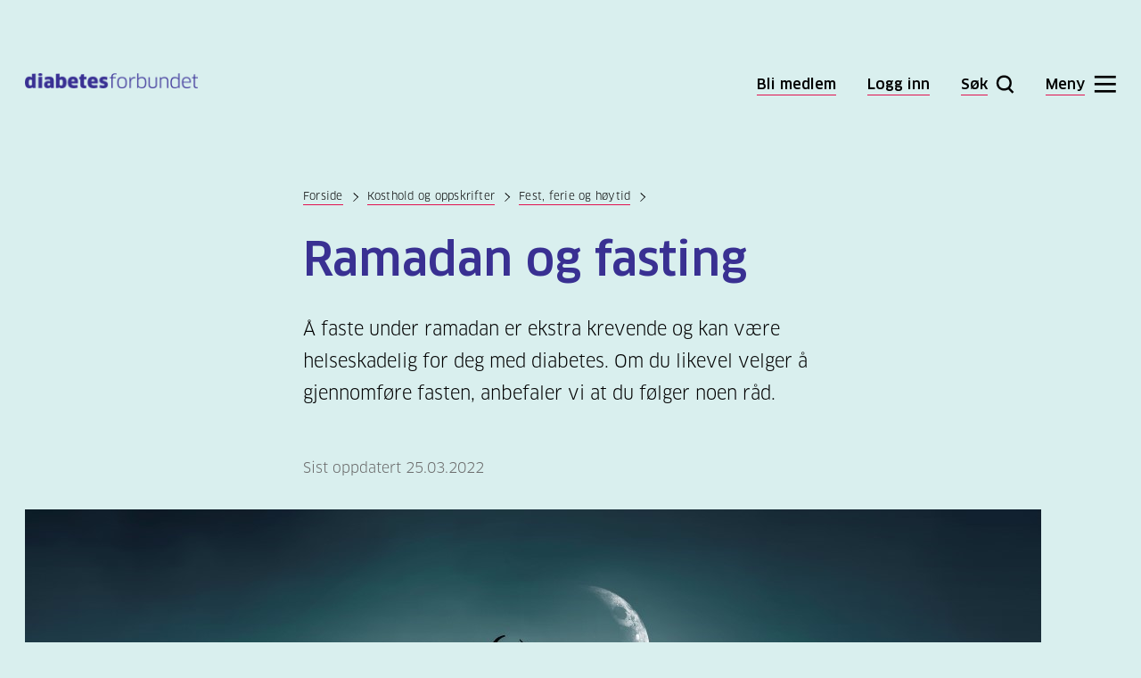

--- FILE ---
content_type: text/html; charset=utf-8
request_url: https://www.diabetes.no/kosthold/fest-ferie-og-hoytid/ramadan-og-fasting/
body_size: 14307
content:
<!doctype html>
<html lang="no">
<head>

    
<meta charset="utf-8" />

    <title>Ramadan og fasting | Diabetesforbundet</title>

<meta name="viewport" content="width=device-width, initial-scale=1">

<meta content="Å faste under ramadan er ekstra krevende og kan være helseskadelig for deg med diabetes. Om du likevel velger å gjennomføre fasten, anbefaler vi at du følger noen råd." name="description" />


<link href="https://www.diabetes.no/kosthold/fest-ferie-og-hoytid/ramadan-og-fasting/" rel="canonical" />

<link href="/Styles/versioned_main.css?v=eOUsLsc4p6_Erw_3XEyryb9XXSDg0SycjgTK9840_-k1" rel="stylesheet"/>


<meta property="og:title" content="Ramadan og fasting" />
<meta property="og:description" content="&#197; faste under ramadan er ekstra krevende og kan v&#230;re helseskadelig for deg med diabetes. Om du likevel velger &#229; gjennomf&#248;re fasten, anbefaler vi at du f&#248;lger noen r&#229;d." />
<meta property="og:type" content="website" />
<meta property="og:url" content="https://www.diabetes.no/kosthold/fest-ferie-og-hoytid/ramadan-og-fasting/" />

    <meta name="twitter:site" content="https://twitter.com/diabetes_no" />




<meta property="og:image" content="https://www.diabetes.no/globalassets/om-diabetes/innvandrerepa-flere-sprak/gettyimages-1291549435.jpg" />



<link rel="apple-touch-icon" href="/apple-touch-icon.png">

<script>

    window.dataLayer = window.dataLayer || [];

    function gtag() {

        dataLayer.push(arguments);

    }

    gtag('consent', 'default ', {

        ad_storage: 'denied',

        analytics_storage: 'denied',

        functionality_storage: 'denied',

        personalization_storage: 'denied',

        security_storage: 'granted',

        wait_for_update: 2000,

    });

    gtag('set', 'ads_data_redaction', true);

</script>




<script>var dataLayer = window.dataLayer || [];</script>

<!-- Google Tag Manager -->
<script>
    (function(w,d,s,l,i){w[l]=w[l]||[];w[l].push({'gtm.start':
            new Date().getTime(),event:'gtm.js'});var f=d.getElementsByTagName(s)[0],
            j=d.createElement(s),dl=l!='dataLayer'?'&l='+l:'';j.async=true;j.src=
            'https://www.googletagmanager.com/gtm.js?id='+i+dl;f.parentNode.insertBefore(j,f);
    })(window,document,'script','dataLayer','GTM-THQ2BZJ');</script>
<!-- End Google Tag Manager -->

<!-- Start cookieyes banner -->
<script id="cookieyes" type="text/javascript" src="https://cdn-cookieyes.com/client_data/54aa439a29f6053c7bdf65d1/script.js"></script>
<!-- End cookieyes banner -->

<script id="clientSettings">
    window.settingsFromServer = {};
</script>

<meta name="google-site-verification" content="46C8plzestiMSXIDJZsCbPuokgZtvFqOZ0vyFQyng1s" />



    
    


    

    

</head>
<body class="academicarticlepage">
    <div class="grid grid-fluid">

        
<a href="#skiplinktarget" class="skiplink">Til hovedinnhold</a>

<div class="modal-overlay"></div>

<div class="grid__row header">

    <div class="grid__col-md-3">

        <a href="/" title="Til forsiden" class="logo">
            <img src="/contentassets/6386fa4e836d4c9e854cedcfa5574099/diabetesforbundet_logo_rgb.png?width=400" alt="diabetes" class="default">
            <img src="/UI/icons/diabetesforbundet-logo-white.svg" alt="diabetes" class="menu-open">
        </a>
    </div>

    <div class="grid__col-md-9 grid__end-md user-action">

            <a href="https://www.diabetes.no/bli-medlem/">
                <span>Bli medlem</span>
            </a>

            <a href="https://minside.diabetes.no/profile/diabetes-no-login?returnUrl=/kosthold/fest-ferie-og-hoytid/ramadan-og-fasting/">
                <span>Logg inn</span>
            </a>

        <button type="button" class="btn-search"
                data-toggle-search-menu=""
                data-text-initial="Søk"
                data-text-active="Lukk">
            <span>Søk</span>
        </button>

        <button type="button" class="btn-menu"
                data-toggle-mega-menu=""
                data-text-initial="Meny"
                data-text-active="Lukk">
            <span>Meny</span>
        </button>

    </div>

</div>

        
<div class="mega-menu">
    <div class="mega-menu__upper shown">
        <div class="grid__row">
            <div class="grid__col-md-6 grid__col-md-offset-1 grid__col-lg-4 grid__col-lg-offset-3 hide-on-small ask-us-desktop">

                        <h2>Sp&#248;r oss</h2>
                        <h3 class="h5">Sentralbord</h3>
                        <p>Medlemsservice eller generelle henvendelser. </p>
                        <div class="grid__row row-ask-us">
                            <div class="grid__col-sm-6 grid__col-md-6">

                                    <div class="icon-ask-us icon-phone">
                                        <a href="tel:23051800">23 05 18 00</a>
                                    </div>

                            </div>

                            <div class="grid__col-sm-6 grid__col-md-6">
                                Man-tor 9-15
                            </div>

                        </div>
                        <div class="grid__row row-ask-us">
                            <div class="grid__col-sm-6 grid__col-md-6">

                                    <div class="icon-ask-us icon-email">
                                        <a href="mailto:post@diabetes.no">post@diabetes.no</a>
                                    </div>

                            </div>

                            <div class="grid__col-sm-6 grid__col-md-6">
                                Man-fre 9-15
                            </div>

                        </div>
                        <h3 class="h5">Diabeteslinjen</h3>
                        <p>Har du sp&#248;rsm&#229;l om diabetes? F&#229; svar fra erfarne veiledere og helsepersonell, helt gratis.</p>
                        <div class="grid__row row-ask-us">
                            <div class="grid__col-sm-6 grid__col-md-6">

                                    <div class="icon-ask-us icon-phone">
                                        <a href="tel:81521948">815 21 948</a>
                                    </div>

                            </div>

                            <div class="grid__col-sm-6 grid__col-md-6">
                                Man-tor 10-14
                            </div>

                        </div>
                        <div class="grid__row row-ask-us">
                            <div class="grid__col-sm-6 grid__col-md-6">

                                    <div class="icon-ask-us icon-chat">
                                        <a href="/tilbud-til-deg/diabeteslinjen/?chat=true">Chat</a>
                                    </div>

                            </div>

                            <div class="grid__col-sm-6 grid__col-md-6">
                                Man-tor 10-14
                            </div>

                        </div>
                        <div class="grid__row row-ask-us">
                            <div class="grid__col-sm-6 grid__col-md-6">

                                    <div class="icon-ask-us icon-email">
                                        <a href="/tilbud-til-deg/diabeteslinjen/">Sp&#248;rsm&#229;l p&#229; nett</a>
                                    </div>

                            </div>

                            <div class="grid__col-sm-6 grid__col-md-6">
                                Svartid 1-5 dager
                            </div>

                        </div>

            </div>

            <div class="grid__col-md-4">
                <h2 class="visuallyhidden">(Snarveier)</h2>
                <ul class="shortcuts">

                        <li><a href="/hva-er-diabetes/symptomer/">Symptomer</a></li>
                        <li><a href="/diabetes-type-1/behandling/blodsukker/">Blodsukker</a></li>
                        <li><a href="/diabetes-type-1/">Diabetes type 1</a></li>
                        <li><a href="/diabetes-type-2/">Diabetes type 2</a></li>
                        <li><a href="/hva-er-diabetes/">Hva er diabetes?</a></li>
                        <li><a href="/kosthold/">Kosthold og oppskrifter</a></li>
                        <li><a href="/for-helsepersonell/">For helsepersonell</a></li>
                        <li><a href="/tilbud-til-deg/fylkes-og-lokallag/">Fylkes- og lokallag</a></li>
                        <li><a href="/mer/for-tillitsvalgte/">For tillitsvalgte</a></li>
                        <li><a href="/om-oss/stott-oss/">St&#248;tt v&#229;rt arbeid</a></li>

                    <li class="mobile-only"><a href="/tilbud-til-deg/diabeteslinjen/">Spør Diabeteslinjen</a></li>

                    <li class="mobile-only"><a href="https://www.diabetes.no/bli-medlem/">Bli medlem</a></li>

                        <li class="mobile-only"><a href="https://minside.diabetes.no/profile/diabetes-no-login?returnUrl=/kosthold/fest-ferie-og-hoytid/ramadan-og-fasting/">Logg inn</a></li>

                </ul>
            </div>

        </div>
    </div>

    


<div class="mega-menu__middle">
    <div class="grid__row">
        <div class="grid__col-md-3 grid__col-md-offset-7">
            <button type="button" class="mega-menu-toggle-all"
                    data-text-initial="Se alt innhold"
                    data-text-active="Lukk innhold">
                <span>Se alt innhold</span>
            </button>
        </div>
    </div>
</div>

<div class="mega-menu__lower">
    <div class="grid__row">
        <div class="grid__col-md-12">
            <div class="grid__row all-content">

                    <div class="grid__col-md-3">



            <h3 class="h5 toggle-mobile">
                <a href="/hva-er-diabetes/" class="">Hva er diabetes?</a>
                <span class="mobile-only">Hva er diabetes?</span>
            </h3>
                <ul>
                    <li class="mobile-only">
                        <a href="/hva-er-diabetes/" class="go-to ">Hva er diabetes?</a>
                    </li>
                        <li>

                <a href="/hva-er-diabetes/symptomer/" class="">Symptomer</a>

    </li>
    <li>

                <a href="/diabetes-type-2/kjenn-din-risiko-for-diabetes-type-2/" class="">Sjekk din diabetesrisiko</a>

    </li>
    <li>

                <span class="has-submenu">Typer diabetes</span>
                <ul class="submenu">
                        <li>
        <a href="/diabetes-type-2/" class="">Diabetes type 2</a>
    </li>
    <li>
        <a href="/diabetes-type-1/" class="">Diabetes type 1</a>
    </li>
    <li>
        <a href="/hva-er-diabetes/typer-diabetes/svangerskapsdiabetes/" class="">Svangerskapsdiabetes</a>
    </li>
    <li>
        <a href="/hva-er-diabetes/typer-diabetes/nedsatt-glukosetoleranse/" class="">Nedsatt glukosetoleranse</a>
    </li>
    <li>
        <a href="/hva-er-diabetes/typer-diabetes/mody-og-nyfodtdiabetes/" class="">MODY og nyf&#248;dtdiabetes</a>
    </li>
    <li>
        <a href="/hva-er-diabetes/typer-diabetes/lada/" class="">LADA</a>
    </li>

                </ul>

    </li>
    <li>

                <a href="/hva-er-diabetes/arsaker-til-diabetes/" class="">&#197;rsaker til diabetes</a>

    </li>
    <li>

                <a href="/hva-er-diabetes/forebygging/" class="">Forebygging</a>

    </li>
    <li>

                <a href="/felles/rettigheter/" class="">Rettigheter</a>

    </li>
    <li>

                <a href="/hva-er-diabetes/myter-og-misforstaelser/" class="">Myter og misforst&#229;elser</a>

    </li>

                </ul>

    </div>
    <div class="grid__col-md-3">



            <h3 class="h5 toggle-mobile">
                <a href="/diabetes-type-1/" class="">Diabetes type 1</a>
                <span class="mobile-only">Diabetes type 1</span>
            </h3>
                <ul>
                    <li class="mobile-only">
                        <a href="/diabetes-type-1/" class="go-to ">Diabetes type 1</a>
                    </li>
                        <li>

                <a href="/diabetes-type-1/symptomer-pa-diabetes-type-1/" class="">Symptomer p&#229; diabetes type 1</a>

    </li>
    <li>

                <a href="/diabetes-type-1/arsaker-til-diabetes-type-1/" class="">&#197;rsaker til diabetes type 1</a>

    </li>
    <li>

                <span class="has-submenu " tabindex="0">Behandle diabetes type 1</span>
                <ul class="submenu">
                    <li>
                        <a href="/diabetes-type-1/behandling/" class="go-to ">Behandle diabetes type 1</a>
                    </li>
                        <li>
        <a href="/diabetes-type-1/behandling/nar-du-far-diagnosen/" class="">Oppf&#248;lging n&#229;r du har f&#229;tt diagnosen diabetes type 1</a>
    </li>
    <li>
        <a href="/diabetes-type-1/behandling/insulin/" class="">Insulin</a>
    </li>
    <li>
        <a href="/diabetes-type-1/behandling/blodsukker/" class="">Blodsukker</a>
    </li>
    <li>
        <a href="/diabetes-type-1/behandling/akutthjelp/" class="">Akutthjelp</a>
    </li>
    <li>
        <a href="/diabetes-type-1/behandling/insulinpumper-og-sensorer/" class="">Insulinpumper og sensorer</a>
    </li>
    <li>
        <a href="/diabetes-type-1/behandling/kosthold-og-aktivitet/" class="">Kosthold og aktivitet</a>
    </li>
    <li>
        <a href="/diabetes-type-1/behandling/ta-vare-pa-fottene/" class="">Slik forebygger du fots&#229;r</a>
    </li>
    <li>
        <a href="/diabetes-type-1/behandling/oyehelse/" class="">&#216;yehelse</a>
    </li>
    <li>
        <a href="/diabetes-type-1/behandling/tann--og-munnhelse/" class="">Tann- og munnhelse</a>
    </li>
    <li>
        <a href="/diabetes-type-1/behandling/folgesykdommer/" class="">F&#248;lgesykdommer</a>
    </li>
    <li>
        <a href="/diabetes-type-1/behandling/forskning-pa-kur/" class="">Forskning p&#229; kur</a>
    </li>
    <li>
        <a href="/diabetes-type-1/behandling/den-viktige-arskontrollen/" class="">Den viktige &#229;rskontrollen</a>
    </li>

                </ul>

    </li>
    <li>

                <span class="has-submenu " tabindex="0">Livet med diabetes type 1</span>
                <ul class="submenu">
                    <li>
                        <a href="/diabetes-type-1/livet-med-diabetes-type-1/" class="go-to ">Livet med diabetes type 1</a>
                    </li>
                        <li>
        <a href="/diabetes-type-1/livet-med-diabetes-type-1/leve-med-hoyt-og-lavt-blodsukker/" class="">Leve med h&#248;yt og lavt blodsukker</a>
    </li>
    <li>
        <a href="/diabetes-type-1/livet-med-diabetes-type-1/alkohol-rus-og-royking/" class="">Alkohol, rus og r&#248;yking</a>
    </li>
    <li>
        <a href="/diabetes-type-1/livet-med-diabetes-type-1/nar-du-er-syk/" class="">N&#229;r du er syk eller bruker medisiner</a>
    </li>
    <li>
        <a href="/diabetes-type-1/livet-med-diabetes-type-1/trening/" class="">Trening</a>
    </li>
    <li>
        <a href="/diabetes-type-1/livet-med-diabetes-type-1/svangerskap/" class="">Svangerskap</a>
    </li>
    <li>
        <a href="/diabetes-type-1/livet-med-diabetes-type-1/sex-og-samliv/" class="">Sex og samliv</a>
    </li>
    <li>
        <a href="/diabetes-type-1/livet-med-diabetes-type-1/mensen-overgangsalder-og-hormoner/" class="">Mensen, overgangsalder og hormoner</a>
    </li>
    <li>
        <a href="/diabetes-type-1/livet-med-diabetes-type-1/sovn/" class="">S&#248;vn</a>
    </li>
    <li>
        <a href="/felles/rettigheter/forerkort-og-bilkjoring/" class="">F&#248;rerkort</a>
    </li>
    <li>
        <a href="/diabetes-type-1/livet-med-diabetes-type-1/pa-reise/" class="">P&#229; reise</a>
    </li>
    <li>
        <a href="/diabetes-type-1/livet-med-diabetes-type-1/hverdagsmestring/" class="">Hverdagsmestring</a>
    </li>

                </ul>

    </li>
    <li>

                <span class="has-submenu " tabindex="0">Barn med diabetes</span>
                <ul class="submenu">
                    <li>
                        <a href="/diabetes-type-1/barn-med-diabetes/" class="go-to ">Barn med diabetes</a>
                    </li>
                        <li>
        <a href="/diabetes-type-1/barn-med-diabetes/har-barnet-ditt-nettopp-fatt-diagnosen/" class="">Har barnet ditt nettopp f&#229;tt diagnosen?</a>
    </li>
    <li>
        <a href="/diabetes-type-1/barn-med-diabetes/tryggmediabetesiskoleogbarnehage/" class="">I barnehagen og p&#229; skolen</a>
    </li>
    <li>
        <a href="/diabetes-type-1/barn-med-diabetes/familiesamspill/" class="">F&#248;lelser og familiesamspill</a>
    </li>
    <li>
        <a href="/diabetes-type-1/barn-med-diabetes/Insufanten/" class="">Insufanten</a>
    </li>
    <li>
        <a href="/diabetes-type-1/barn-med-diabetes/aktuelt-om-barn-og-familier/" class="">Aktuelt om barn og familier</a>
    </li>

                </ul>

    </li>
    <li>

                <a href="/diabetes-type-1/barns-rettigheter-i-barnehage-og-skole/" class="">Barns rettigheter i barnehage og skole</a>

    </li>
    <li>

                <a href="/diabetes-type-1/ung-med-diabetes-type-1/" class="">Ung med diabetes type 1</a>

    </li>
    <li>

                <a href="/diabetes-type-1/psykisk-helse-og-diabetes-type-1/" class="">Psykisk helse og diabetes type 1</a>

    </li>
    <li>

                <a href="/felles/komplikasjoner/" class="">Komplikasjoner</a>

    </li>

                </ul>

    </div>
    <div class="grid__col-md-3">



            <h3 class="h5 toggle-mobile">
                <a href="/diabetes-type-2/" class="">Diabetes type 2</a>
                <span class="mobile-only">Diabetes type 2</span>
            </h3>
                <ul>
                    <li class="mobile-only">
                        <a href="/diabetes-type-2/" class="go-to ">Diabetes type 2</a>
                    </li>
                        <li>

                <a href="/diabetes-type-2/symptomer-pa-diabetes-type-2/" class="">Symptomer p&#229; diabetes type 2</a>

    </li>
    <li>

                <a href="/diabetes-type-2/kjenn-din-risiko-for-diabetes-type-2/" class="">Kjenn din risiko for diabetes type 2</a>

    </li>
    <li>

                <a href="/diabetes-type-2/forebygge-diabetes-type-2/" class="">forebygge diabetes type 2</a>

    </li>
    <li>

                <span class="has-submenu " tabindex="0">Behandle diabetes type 2</span>
                <ul class="submenu">
                    <li>
                        <a href="/diabetes-type-2/behandling/" class="go-to ">Behandle diabetes type 2</a>
                    </li>
                        <li>
        <a href="/diabetes-type-2/behandling/nar-du-far-diagnosen/" class="">Behandling hos legen</a>
    </li>
    <li>
        <a href="/diabetes-type-2/behandling/sunt-kosthold-og-aktivitet/" class="">Sunt kosthold og aktivitet</a>
    </li>
    <li>
        <a href="/diabetes-type-2/behandling/ga-ned-i-vekt/" class="">G&#229; ned i vekt</a>
    </li>
    <li>
        <a href="/diabetes-type-2/behandling/forsta-blodsukkeret/" class="">Forst&#229; blodsukkeret</a>
    </li>
    <li>
        <a href="/diabetes-type-2/behandling/enkle-grep/" class="">Enkle grep for en sunnere hverdag</a>
    </li>
    <li>
        <a href="/diabetes-type-2/behandling/blodsukkersenkende-medisiner/" class="">Blodsukkersenkende medisiner</a>
    </li>
    <li>
        <a href="/diabetes-type-2/behandling/insulinbehandling-og-type-2/" class="">Insulinbehandling og type 2</a>
    </li>
    <li>
        <a href="/diabetes-type-2/behandling/a-mestre-diagnosen/" class="">&#197; mestre diagnosen</a>
    </li>
    <li>
        <a href="/diabetes-type-2/behandling/kan-du-bli-kurert/" class="">Kan du bli kurert?</a>
    </li>
    <li>
        <a href="/diabetes-type-2/behandling/ta-vare-pa-fottene/" class="">Ta vare p&#229; f&#248;ttene</a>
    </li>
    <li>
        <a href="/diabetes-type-2/behandling/ta-vare-pa-tennene/" class="">Ta vare p&#229; tennene</a>
    </li>
    <li>
        <a href="/diabetes-type-2/behandling/ta-vare-pa-oynene/" class="">Ta vare p&#229; &#248;ynene</a>
    </li>
    <li>
        <a href="/diabetes-type-2/behandling/arlige-kontroller2/" class="">&#197;rlige kontroller</a>
    </li>

                </ul>

    </li>
    <li>

                <span class="has-submenu " tabindex="0">Livet med diabetes type 2</span>
                <ul class="submenu">
                    <li>
                        <a href="/diabetes-type-2/livet-med-diabetes-type-2/" class="go-to ">Livet med diabetes type 2</a>
                    </li>
                        <li>
        <a href="/diabetes-type-2/livet-med-diabetes-type-2/svangerskap/" class="">Svangerskap (type 2)</a>
    </li>
    <li>
        <a href="/diabetes-type-2/livet-med-diabetes-type-2/sex-og-samliv/" class="">Sex og samliv (diabetes type 2)</a>
    </li>
    <li>
        <a href="/diabetes-type-2/livet-med-diabetes-type-2/mensen-overgangsalder-og-hormoner/" class="">Mensen, overgangsalder og hormoner</a>
    </li>
    <li>
        <a href="/diabetes-type-2/livet-med-diabetes-type-2/sovn/" class="">S&#248;vn</a>
    </li>
    <li>
        <a href="/diabetes-type-2/livet-med-diabetes-type-2/alkohol-og-rus/" class="">Alkohol og rus</a>
    </li>
    <li>
        <a href="/felles/rettigheter/forerkort-og-bilkjoring/" class="">F&#248;rerkort ved diabetes type 2</a>
    </li>

                </ul>

    </li>
    <li>

                <a href="/diabetes-type-2/psykisk-helse-og-diabetes-type-2/" class="">Psykisk helse og diabetes type 2</a>

    </li>
    <li>

                <a href="/felles/komplikasjoner/" class="">Komplikasjoner</a>

    </li>

                </ul>

    </div>
    <div class="grid__col-md-3">



            <h3 class="h5 toggle-mobile">
                <a href="/kosthold/" class="up">Kosthold og oppskrifter</a>
                <span class="mobile-only">Kosthold og oppskrifter</span>
            </h3>
                <ul>
                    <li class="mobile-only">
                        <a href="/kosthold/" class="go-to up">Kosthold og oppskrifter</a>
                    </li>
                        <li>

                <a href="/kosthold/oppskrifter/" class="">Finn oppskrifter</a>

    </li>
    <li>

                <a href="/kosthold/" class="">Hva kan jeg spise?</a>

    </li>
    <li>

                <a href="/kosthold/mat-er-ikke-bare-mat/" class="">Mat er ikke bare mat</a>

    </li>
    <li>

                <span class="has-submenu " tabindex="0">Diabetesvennlig kosthold</span>
                <ul class="submenu">
                    <li>
                        <a href="/kosthold/diabetesvennlig-kosthold/" class="go-to ">Diabetesvennlig kosthold</a>
                    </li>
                        <li>
        <a href="/kosthold/diabetesvennlig-kosthold/kan-du-spise-deg-frisk-fra-diabetes/" class="">Kan du spise deg frisk fra diabetes</a>
    </li>
    <li>
        <a href="/kosthold/diabetesvennlig-kosthold/enkle-grep-for-en-sunnere-hverdag/" class="">Enkle grep for en sunnere hverdag</a>
    </li>
    <li>
        <a href="/kosthold/diabetesvennlig-kosthold/lavkarbo-middelhavskost-eller-lav-gi/" class="">Lavkarbo, middelhavskost eller lav GI?</a>
    </li>
    <li>
        <a href="/kosthold/diabetesvennlig-kosthold/sunt-fett-for-bedre-kolesterolkontroll/" class="">Sunt fett for bedre kolesterolkontroll</a>
    </li>
    <li>
        <a href="/kosthold/diabetesvennlig-kosthold/kostradene-for-deg-med-diabetes/" class="">Kostr&#229;dene for deg med diabetes</a>
    </li>

                </ul>

    </li>
    <li>

                <span class="has-submenu " tabindex="0">Sett sammen et sunt m&#229;ltid</span>
                <ul class="submenu">
                    <li>
                        <a href="/kosthold/sett-sammen-et-sunt-maltid/" class="go-to ">Sett sammen et sunt m&#229;ltid</a>
                    </li>
                        <li>
        <a href="/kosthold/sett-sammen-et-sunt-maltid/slik-finner-du-sunn-mat-i-butikken/" class="">Slik finner du sunn mat i butikken</a>
    </li>
    <li>
        <a href="/kosthold/sett-sammen-et-sunt-maltid/sunne-mattips-i-hverdagen/" class="">Sunne mattips i hverdagen</a>
    </li>
    <li>
        <a href="/kosthold/sett-sammen-et-sunt-maltid/slik-leser-du-naringsinnholdet/" class="">Slik leser du n&#230;ringsinnholdet</a>
    </li>
    <li>
        <a href="/kosthold/sett-sammen-et-sunt-maltid/sunn-tilberedning/" class="">Sunn tilberedning</a>
    </li>
    <li>
        <a href="/kosthold/sett-sammen-et-sunt-maltid/sotningsstoff/" class="">S&#248;tningsstoff</a>
    </li>

                </ul>

    </li>
    <li>

                <span class="has-submenu up" tabindex="0">Fest, ferie og h&#248;ytid</span>
                <ul class="submenu">
                    <li>
                        <a href="/kosthold/fest-ferie-og-hoytid/" class="go-to up">Fest, ferie og h&#248;ytid</a>
                    </li>
                        <li>
        <a href="/kosthold/fest-ferie-og-hoytid/ramadan-og-fasting/" class="self">Ramadan og fasting</a>
    </li>
    <li>
        <a href="/kosthold/fest-ferie-og-hoytid/gode-valg-pa-restaurant/" class="">Gode valg p&#229; restaurant</a>
    </li>
    <li>
        <a href="/kosthold/fest-ferie-og-hoytid/diabetesvennlig-barnebursdag/" class="">Diabetesvennlig barnebursdag</a>
    </li>
    <li>
        <a href="/kosthold/fest-ferie-og-hoytid/tips-til-festmaltider/" class="">Tips til festm&#229;ltider</a>
    </li>
    <li>
        <a href="/kosthold/fest-ferie-og-hoytid/alkohol-og-drikke/" class="">Alkohol og drikke</a>
    </li>

                </ul>

    </li>
    <li>

                <span class="has-submenu " tabindex="0">Produkttester</span>
                <ul class="submenu">
                    <li>
                        <a href="/kosthold/tester/" class="go-to ">Produkttester</a>
                    </li>
                        <li>
        <a href="/kosthold/tester/test-av-frokostblandinger/" class="">Test av frokostblandinger</a>
    </li>
    <li>
        <a href="/kosthold/tester/test-av-ti-glutenfrie-melblandinger/" class="">Test av ti glutenfrie melblandinger</a>
    </li>
    <li>
        <a href="/kosthold/tester/test-av-sommerens-grillpolser/" class="">Test av sommerens grillp&#248;lser</a>
    </li>
    <li>
        <a href="/kosthold/tester/stor-yoghurttest-for-voksne-og-barn/" class="">Stor yoghurt-test for voksne og barn</a>
    </li>
    <li>
        <a href="/kosthold/tester/paskegodteritesten1/" class="">P&#229;skegodteritesten</a>
    </li>
    <li>
        <a href="/kosthold/tester/test-av-mellommaltidsbarer/" class="">Test av mellomm&#229;ltidsbarer</a>
    </li>
    <li>
        <a href="/kosthold/tester/test-av-ferdigbrod/" class="">Test av ferdigbr&#248;d</a>
    </li>

                </ul>

    </li>
    <li>

                <span class="has-submenu " tabindex="0">Hva inneholder maten?</span>
                <ul class="submenu">
                    <li>
                        <a href="/kosthold/hva-inneholder-maten/" class="go-to ">Hva inneholder maten?</a>
                    </li>
                        <li>
        <a href="/kosthold/hva-inneholder-maten/karbohydrater/" class="">Karbohydrater</a>
    </li>
    <li>
        <a href="/kosthold/hva-inneholder-maten/proteiner/" class="">Proteiner</a>
    </li>
    <li>
        <a href="/kosthold/hva-inneholder-maten/vitaminer-og-kosttilskudd/" class="">Vitaminer og kosttilskudd</a>
    </li>
    <li>
        <a href="/kosthold/hva-inneholder-maten/sotningsstoff/" class="">S&#248;tningsstoff</a>
    </li>
    <li>
        <a href="/kosthold/hva-inneholder-maten/krydder/" class="">Krydder og urter</a>
    </li>

                </ul>

    </li>
    <li>

                <span class="has-submenu">Nyttige verkt&#248;y</span>
                <ul class="submenu">
                        <li>
        <a href="/kosthold/nyttige-verktoy/tallerkenmodellen/" class="">Tallerkenmodellen</a>
    </li>
    <li>
        <a href="/kosthold/nyttige-verktoy/mattabellen/" class="">Mattabellen</a>
    </li>
    <li>
        <a href="/kosthold/nyttige-verktoy/sunne-bytter/" class="">Sunne bytter</a>
    </li>
    <li>
        <a href="/kosthold/nyttige-verktoy/karbohydratvurdering/" class="">Karbohydratvurdering</a>
    </li>
    <li>
        <a href="/kosthold/nyttige-verktoy/kostholdsveiledning/" class="">Kostholdsveiledning</a>
    </li>

                </ul>

    </li>

                </ul>

    </div>
    <div class="grid__col-md-3">



            <h3 class="h5 toggle-mobile">
                <a href="/tilbud-til-deg/" class="">Tilbud til deg</a>
                <span class="mobile-only">Tilbud til deg</span>
            </h3>
                <ul>
                    <li class="mobile-only">
                        <a href="/tilbud-til-deg/" class="go-to ">Tilbud til deg</a>
                    </li>
                        <li>

                <span class="has-submenu " tabindex="0">Diabeteslinjen</span>
                <ul class="submenu">
                    <li>
                        <a href="/tilbud-til-deg/diabeteslinjen/" class="go-to ">Diabeteslinjen</a>
                    </li>
                        <li>
        <a href="/tilbud-til-deg/diabeteslinjen/still-et-sporsmal/" class="">Still et sp&#248;rsm&#229;l</a>
    </li>
    <li>
        <a href="/tilbud-til-deg/diabeteslinjen/les-svar/" class="">Les svaret ditt</a>
    </li>
    <li>
        <a href="/tilbud-til-deg/diabeteslinjen/les-andre-svar-fra-diabeteslinjen/" class="">Les andre svar fra Diabeteslinjen</a>
    </li>

                </ul>

    </li>
    <li>

                <a href="/tilbud-til-deg/webinarer/" class="">Webinarer</a>

    </li>
    <li>

                <span class="has-submenu " tabindex="0">Kurs p&#229; nett</span>
                <ul class="submenu">
                    <li>
                        <a href="/tilbud-til-deg/kurs-pa-nett/" class="go-to ">Kurs p&#229; nett</a>
                    </li>
                        <li>
        <a href="/tilbud-til-deg/kurs-pa-nett/diabetes-type-2-sunt-kosthold/" class="">Diabetes type 2: Sunt kosthold</a>
    </li>
    <li>
        <a href="/tilbud-til-deg/kurs-pa-nett/diabetes-type-2-en-ny-start/" class="">Diabetes type 2: En ny start</a>
    </li>
    <li>
        <a href="/tilbud-til-deg/kurs-pa-nett/kurs-diabetes-type-2-slik-lever-du-godt-med-sykdommen/" class="">Diabetes type 2: Slik lever du godt med sykdommen</a>
    </li>
    <li>
        <a href="/tilbud-til-deg/kurs-pa-nett/nettkurs-diabetes-type-1---intro-til-sykdommen/" class="">Diabetes type 1 – intro til sykdommen</a>
    </li>
    <li>
        <a href="/tilbud-til-deg/kurs-pa-nett/diabetes-type-1-en-ny-start/" class="">Diabetes type 1: En ny start</a>
    </li>
    <li>
        <a href="/tilbud-til-deg/kurs-pa-nett/diabetes-type-1-trening/" class="">Diabetes type 1: Trening</a>
    </li>
    <li>
        <a href="/tilbud-til-deg/kurs-pa-nett/for-foreldre-samspill-og-folelser/" class="">Kurs for foreldre: Samspill og f&#248;lelser</a>
    </li>
    <li>
        <a href="/tilbud-til-deg/kurs-pa-nett/nettkurs-eldre/" class="">P&#229;r&#248;rende til eldre med diabetes</a>
    </li>

                </ul>

    </li>
    <li>

                <span class="has-submenu " tabindex="0">Finn formen!</span>
                <ul class="submenu">
                    <li>
                        <a href="/tilbud-til-deg/finn-formen/" class="go-to ">Finn formen!</a>
                    </li>
                        <li>
        <a href="/tilbud-til-deg/finn-formen/pausetrim/" class="">Pausetrim</a>
    </li>
    <li>
        <a href="/tilbud-til-deg/finn-formen/diabetes-type-1-og-fysisk-aktivitet/" class="">Diabetes type 1 og fysisk aktivitet</a>
    </li>
    <li>
        <a href="/tilbud-til-deg/finn-formen/diabetes-type-2-og-fysisk-aktivitet/" class="">Diabetes type 2 og fysisk aktivitet</a>
    </li>

                </ul>

    </li>
    <li>

                <span class="has-submenu " tabindex="0">Fylkes- og lokallag</span>
                <ul class="submenu">
                    <li>
                        <a href="/tilbud-til-deg/fylkes-og-lokallag/" class="go-to ">Fylkes- og lokallag</a>
                    </li>
                        <li>
        <a href="/tilbud-til-deg/fylkes-og-lokallag/agder/" class="">Agder</a>
    </li>
    <li>
        <a href="/tilbud-til-deg/fylkes-og-lokallag/akershus/" class="">Akershus</a>
    </li>
    <li>
        <a href="/tilbud-til-deg/fylkes-og-lokallag/buskerud/" class="">Buskerud</a>
    </li>
    <li>
        <a href="/tilbud-til-deg/fylkes-og-lokallag/finnmark/" class="">Finnmark</a>
    </li>
    <li>
        <a href="/tilbud-til-deg/fylkes-og-lokallag/innlandet/" class="">Innlandet</a>
    </li>
    <li>
        <a href="/tilbud-til-deg/fylkes-og-lokallag/more-og-romsdal/" class="">M&#248;re og Romsdal</a>
    </li>
    <li>
        <a href="/tilbud-til-deg/fylkes-og-lokallag/nordland/" class="">Nordland</a>
    </li>
    <li>
        <a href="/tilbud-til-deg/fylkes-og-lokallag/oslo/" class="">Oslo</a>
    </li>
    <li>
        <a href="/tilbud-til-deg/fylkes-og-lokallag/rogaland/" class="">Rogaland</a>
    </li>
    <li>
        <a href="/tilbud-til-deg/fylkes-og-lokallag/telemark/" class="">Telemark</a>
    </li>
    <li>
        <a href="/tilbud-til-deg/fylkes-og-lokallag/troms/" class="">Troms</a>
    </li>
    <li>
        <a href="/tilbud-til-deg/fylkes-og-lokallag/trondelag/" class="">Tr&#248;ndelag</a>
    </li>
    <li>
        <a href="/tilbud-til-deg/fylkes-og-lokallag/vestfold/" class="">Vestfold</a>
    </li>
    <li>
        <a href="/tilbud-til-deg/fylkes-og-lokallag/vestland/" class="">Vestland</a>
    </li>
    <li>
        <a href="/tilbud-til-deg/fylkes-og-lokallag/ostfold/" class="">&#216;stfold</a>
    </li>

                </ul>

    </li>
    <li>

                <span class="has-submenu " tabindex="0">Snakk med en likeperson</span>
                <ul class="submenu">
                    <li>
                        <a href="/tilbud-til-deg/likepersoner/" class="go-to ">Snakk med en likeperson</a>
                    </li>
                        <li>
        <a href="/tilbud-til-deg/likepersoner/likepersoner-med-diabetes-type-1/" class="">Likepersoner med diabetes type 1</a>
    </li>
    <li>
        <a href="/tilbud-til-deg/likepersoner/likepersoner-med-diabetes-type-2/" class="">Likepersoner med diabetes type 2</a>
    </li>
    <li>
        <a href="/tilbud-til-deg/likepersoner/likepersoner-som-har-barn-med-diabetes/" class="">Likepersoner som har barn med diabetes</a>
    </li>
    <li>
        <a href="/tilbud-til-deg/likepersoner/verktoykasse/" class="">Verkt&#248;ykasse for likepersoner</a>
    </li>
    <li>
        <a href="/tilbud-til-deg/likepersoner/likepersonskurs/" class="">Likepersonskurs</a>
    </li>

                </ul>

    </li>
    <li>

                <span class="has-submenu " tabindex="0">Motivasjonsgrupper</span>
                <ul class="submenu">
                    <li>
                        <a href="/tilbud-til-deg/motivasjonsgrupper/" class="go-to ">Motivasjonsgrupper</a>
                    </li>
                        <li>
        <a href="/tilbud-til-deg/motivasjonsgrupper/" class="">Motivasjonsgrupper</a>
    </li>

                </ul>

    </li>
    <li>

                <a href="/tilbud-til-deg/sommerleir/" class="">Sommerleir for barn og ungdom</a>

    </li>
    <li>

                <a href="/tilbud-til-deg/brosjyrer-og-infomateriell/" class="">Brosjyrer og infomateriell</a>

    </li>
    <li>

                <a href="/tilbud-til-deg/bladet-diabetes/" class="">Bladet Diabetes</a>

    </li>

                </ul>

    </div>
    <div class="grid__col-md-3">



            <h3 class="h5 toggle-mobile">
                <a href="/for-helsepersonell/" class="">For helsepersonell</a>
                <span class="mobile-only">For helsepersonell</span>
            </h3>
                <ul>
                    <li class="mobile-only">
                        <a href="/for-helsepersonell/" class="go-to ">For helsepersonell</a>
                    </li>
                        <li>

                <span class="has-submenu " tabindex="0">Nyheter for helsepersonell</span>
                <ul class="submenu">
                    <li>
                        <a href="/for-helsepersonell/nyheter-for-helsepersonell/" class="go-to ">Nyheter for helsepersonell</a>
                    </li>
                        <li>
        <a href="/for-helsepersonell/nyheter-for-helsepersonell/kan-kunstig-intelligens-hjelpe-oss-med-a-holde-blodsukkeret-stabilt/" class="">Kan kunstig intelligens hjelpe oss med &#229; holde blodsukkeret stabilt?</a>
    </li>
    <li>
        <a href="/for-helsepersonell/nyheter-for-helsepersonell/internasjonalt-loft-til-forskning-pa-nye-typer-insulin/" class="">Internasjonalt l&#248;ft til forskning p&#229; nye typer insulin</a>
    </li>

                </ul>

    </li>
    <li>

                <span class="has-submenu">Ressurser og materiell for helsepersonell</span>
                <ul class="submenu">
                        <li>
        <a href="/for-helsepersonell/ressurser/last-ned-var-digitale-foreldreveileder/" class="">Foreldreveiledning samspill</a>
    </li>
    <li>
        <a href="/mer/nettbutikk/" class="">Bestill brosjyrer og utstyr</a>
    </li>
    <li>
        <a href="/for-helsepersonell/ressurser/sok-midler-til-forskning-og-utvikling/" class="">S&#248;k midler til forskning og utvikling</a>
    </li>

                </ul>

    </li>
    <li>

                <span class="has-submenu " tabindex="0">Webinar for helsepersonell</span>
                <ul class="submenu">
                    <li>
                        <a href="/for-helsepersonell/webinar-kurs-og-foredrag/" class="go-to ">Webinar for helsepersonell</a>
                    </li>
                        <li>
        <a href="/for-helsepersonell/webinar-kurs-og-foredrag/webinar-innvandrere-og-psykisk-helse/" class="">Webinar: Innvandrere og psykisk helse</a>
    </li>

                </ul>

    </li>
    <li>

                <span class="has-submenu " tabindex="0">Konferanser</span>
                <ul class="submenu">
                    <li>
                        <a href="/for-helsepersonell/konferanser/" class="go-to ">Konferanser</a>
                    </li>
                        <li>
        <a href="/for-helsepersonell/konferanser/diabetesforum-i-fylkene-2024/" class="">Diabetesforum i fylkene 2024</a>
    </li>

                </ul>

    </li>
    <li>

                <span class="has-submenu " tabindex="0">Slik fremmer vi diabetesforskning</span>
                <ul class="submenu">
                    <li>
                        <a href="/for-helsepersonell/slik-fremmer-vi-diabetesforskning/" class="go-to ">Slik fremmer vi diabetesforskning</a>
                    </li>
                        <li>
        <a href="/for-helsepersonell/slik-fremmer-vi-diabetesforskning/diabetesforbundets-forskningspris/" class="">Diabetesforbundets forskningspris</a>
    </li>
    <li>
        <a href="/for-helsepersonell/slik-fremmer-vi-diabetesforskning/diabetesforbundets-forskningsfond/" class="">Diabetesforbundets forskningsfond</a>
    </li>

                </ul>

    </li>
    <li>

                <a href="/for-helsepersonell/vare-faglige-utvalg/" class="">V&#229;re faglige utvalg</a>

    </li>
    <li>

                <a href="/for-helsepersonell/om-diabetesfag/" class="">Om Diabetesfag</a>

    </li>
    <li>

                <span class="has-submenu " tabindex="0">Kurs for helsepersonell</span>
                <ul class="submenu">
                    <li>
                        <a href="/for-helsepersonell/kurs-for-helsepersonell/" class="go-to ">Kurs for helsepersonell</a>
                    </li>
                        <li>
        <a href="/for-helsepersonell/kurs-for-helsepersonell/hvordan-jobbe-med-samspillet-mellom-barn-og-foreldre/" class="">Hvordan jobbe med samspillet mellom barn og foreldre</a>
    </li>

                </ul>

    </li>

                </ul>

    </div>
    <div class="grid__col-md-3">



            <h3 class="h5 toggle-mobile">
                <a href="/om-oss/" class="">Om oss</a>
                <span class="mobile-only">Om oss</span>
            </h3>
                <ul>
                    <li class="mobile-only">
                        <a href="/om-oss/" class="go-to ">Om oss</a>
                    </li>
                        <li>

                <a href="/om-oss/dette-kjemper-vi-for/" class="">V&#229;rt form&#229;l og strategi</a>

    </li>
    <li>

                <span class="has-submenu " tabindex="0">Politisk arbeid</span>
                <ul class="submenu">
                    <li>
                        <a href="/om-oss/politisk-arbeid/" class="go-to ">Politisk arbeid</a>
                    </li>
                        <li>
        <a href="/om-oss/politisk-arbeid/vare-kampsaker/" class="">Vi mener</a>
    </li>

                </ul>

    </li>
    <li>

                <a href="/om-oss/nytt-fra-forbundet/" class="">Nytt fra Diabetesforbundet</a>

    </li>
    <li>

                <a href="/om-oss/var-historie/" class="">V&#229;r historie</a>

    </li>
    <li>

                <span class="has-submenu " tabindex="0">St&#248;tt v&#229;rt arbeid</span>
                <ul class="submenu">
                    <li>
                        <a href="/om-oss/stott-oss/" class="go-to ">St&#248;tt v&#229;rt arbeid</a>
                    </li>
                        <li>
        <a href="https://bidra.diabetes.no/" class="">St&#248;tt oss - donasjon</a>
    </li>
    <li>
        <a href="/om-oss/stott-oss/stott-diabetessaken-i-ditt-testament/" class="">St&#248;tt diabetessaken i ditt testament</a>
    </li>
    <li>
        <a href="/om-oss/stott-oss/diabeteslotteriet/" class="">Diabeteslotteriet</a>
    </li>
    <li>
        <a href="/om-oss/stott-oss/minnegave/" class="">GAMMEL Minnegave</a>
    </li>

                </ul>

    </li>
    <li>

                <a href="/om-oss/nasjonale-styrer/" class="">Nasjonale styrer og utvalg</a>

    </li>
    <li>

                <a href="/om-oss/ansatte/" class="">Ansatte</a>

    </li>
    <li>

                <span class="has-submenu " tabindex="0">&#197;rsmeldinger og protokoller</span>
                <ul class="submenu">
                    <li>
                        <a href="/om-oss/arsberetninger-og-protokoller/" class="go-to ">&#197;rsmeldinger og protokoller</a>
                    </li>
                        <li>
        <a href="/om-oss/arsberetninger-og-protokoller/sentralstyreprotokoller/" class="">Sentralstyreprotokoller</a>
    </li>

                </ul>

    </li>
    <li>

                <a href="/om-oss/stilling-ledig/" class="">Stilling ledig</a>

    </li>

                </ul>

    </div>
    <div class="grid__col-md-3">



            <h3 class="h5 toggle-mobile">
                <span>Mer</span>
            </h3>
                <ul>
                        <li>

                <a href="/mer/nyheter-om-diabetes/" class="">Nyheter om diabetes</a>

    </li>
    <li>

                <span class="has-submenu " tabindex="0">Medlemsfordeler</span>
                <ul class="submenu">
                    <li>
                        <a href="/link/ffbcf5c5824646daaa9e5be3e75a8bf1.aspx#fordeler" class="go-to ">Medlemsfordeler</a>
                    </li>
                        <li>
        <a href="/mer/medlemsfordeler/medlemsforsikring/" class="">Medlemsforsikring</a>
    </li>

                </ul>

    </li>
    <li>

                <a href="/mer/medlemsfordeler/verv-noen/verv/" class="">Verv noen</a>

    </li>
    <li>

                <span class="has-submenu " tabindex="0">For tillitsvalgte</span>
                <ul class="submenu">
                    <li>
                        <a href="/mer/for-tillitsvalgte/" class="go-to ">For tillitsvalgte</a>
                    </li>
                        <li>
        <a href="/mer/for-tillitsvalgte/veileder-for-brukerrepresentanter/" class="">Veileder for brukerrepresentanter</a>
    </li>
    <li>
        <a href="/mer/for-tillitsvalgte/veileder-for-barne--og-familiekontakt/" class="">Veileder for barne- og familiekontakt</a>
    </li>

                </ul>

    </li>
    <li>

                <span class="has-submenu " tabindex="0">P&#229; flere spr&#229;k</span>
                <ul class="submenu">
                    <li>
                        <a href="/mer/pa-flere-sprak/innvandrere/" class="go-to ">P&#229; flere spr&#229;k</a>
                    </li>
                        <li>
        <a href="/mer/pa-flere-sprak/innvandrere/" class="">Innvandrere</a>
    </li>

                </ul>

    </li>
    <li>

                <span class="has-submenu " tabindex="0">Ungdiabetes</span>
                <ul class="submenu">
                    <li>
                        <a href="/mer/ungdiabetes/" class="go-to ">Ungdiabetes</a>
                    </li>
                        <li>
        <a href="/mer/ungdiabetes/dette-er-ungdiabetes/" class="">Dette er Ungdiabetes</a>
    </li>
    <li>
        <a href="/mer/ungdiabetes/ungdiabetes-politisk-arbeid/" class="">Ungdiabetes politisk arbeid</a>
    </li>
    <li>
        <a href="/mer/ungdiabetes/ungdiabetes-likeperson/" class="">Ungdiabetes likeperson</a>
    </li>
    <li>
        <a href="/mer/ungdiabetes/for-tillitsvalgte-ungdiabetes/" class="">For tillitsvalgte (Ungdiabetes)</a>
    </li>

                </ul>

    </li>
    <li>

                <a href="https://minside.diabetes.no/" class="">Min side</a>

    </li>
    <li>

                <a href="/forsiden/vi-feirer-100-ar-med-insulin/" class="">100 &#229;r med insulin</a>

    </li>

                </ul>

    </div>


            </div>
        </div>
    </div>
</div>

</div>

        
<div class="search-menu">
    <div class="grid__row">
        <div class="grid__col-md-8 grid__col-md-offset-2 grid__col-lg-6 grid__col-lg-offset-3 search-menu-inner">
            <form method="get" action="/sok/" autocomplete="off">
                <label for="searchField">Søk på nettstedet</label>
                <div class="search-container">
                    <input type="search" name="q" id="searchField" class="search-field">
                    <button type="submit" class="search-submit">Søk</button>
                </div>
            </form>
        </div>
    </div>
</div>

        <!-- Google Tag Manager (noscript) -->
<noscript>
    <iframe src="https://www.googletagmanager.com/ns.html?id=GTM-THQ2BZJ"
            height="0" width="0" style="display:none;visibility:hidden"></iframe>
</noscript>
<!-- End Google Tag Manager (noscript) -->

        


<div class="grid__row">
    <div class="grid__col-md-8 grid__col-md-offset-2 grid__col-lg-6 grid__col-lg-offset-3">

        
<nav>
    <ul class="breadcrumbs">

            <li>
<a href="/">Forside</a>    </li>
    <li>
<a href="/kosthold/">Kosthold og oppskrifter</a>    </li>
    <li>
<a href="/kosthold/fest-ferie-og-hoytid/">Fest, ferie og h&#248;ytid</a>    </li>


    </ul>
</nav>

        <span id="skiplinktarget" tabindex="-1"></span>

        <h1>Ramadan og fasting</h1>

            <div class="intro">
                <p>
<div class="intro">
    <p>&#197; faste under ramadan er ekstra krevende og kan v&#230;re helseskadelig for deg med diabetes. Om du likevel velger &#229; gjennomf&#248;re fasten, anbefaler vi at du f&#248;lger noen r&#229;d.</p>
</div></p>
            </div>

        <div class="article-info">
            <p>Sist oppdatert 25.03.2022</p>
        </div>
    </div>
</div>

    <div class="grid__row">
        <div class="grid__col-md-12 top-image">
            <img alt="" src="/globalassets/om-diabetes/innvandrerepa-flere-sprak/gettyimages-1291549435.jpg?width=1600&amp;scale=down&amp;mode=crop&amp;quality=90" />
        </div>
    </div>

<div class="grid__row">
    <div class="grid__col-md-4 grid__col-lg-3">
        <div class="side-nav chapter-index"></div>
    </div>

    <div class="grid__col-md-8 grid__col-lg-6">
        <div class="main-content article">
            
<h2>B&oslash;r du faste?</h2>
<p>Diabetes er en kronisk sykdom som gir fritak fra fasten. Dette er muslimske l&aelig;rde og helsepersonell enige om. Likevel er det mange som &oslash;nsker &aring; gjennomf&oslash;re fasten. Det lar seg gj&oslash;re med god planlegging og litt ekstra innsats.</p>
<p><strong>Personer med diabetes type 1</strong> b&oslash;r ikke faste under ramadan. Det samme gjelder personer med d&aring;rlig regulert diabetes, eller personer som har hatt veldig lavt blodsukker (alvorlig hypoglykemi) eller syreforgiftning de siste tre m&aring;nedene.</p>
<p><strong>Personer med velregulert diabetes type 2</strong> kan gjennomf&oslash;re fasten selv om de bruker blodsukkersenkende medikamenter, men det m&aring; i s&aring; fall gj&oslash;res i samr&aring;d med lege.</p>
<h2>Hvilke r&aring;d gjelder for fasting under ramadan?</h2>
<p>Diabetesforbundet og Islamsk r&aring;d har sammen utviklet noen r&aring;d for deg som har diabetes og som &oslash;nsker &aring; faste:</p>
<ul>
<li>Velger du &aring; faste tross sykdommen, m&aring; dette skje i samr&aring;d med din fastlege.</li>
<li>Du m&aring; m&aring;le blodsukkeret og ta blodtrykket jevnlig &ndash; dette bryter ikke fasten.</li>
<li>Ikke spis for mye og usunt n&aring;r fasten brytes ved solnedgang.</li>
</ul>
<p>Det er alts&aring; sv&aelig;rt viktig &aring; planlegge og gjennomf&oslash;re fasten i samr&aring;d med din egen fastlege. Sammen kan dere snakke om hvordan du best mulig kan faste p&aring; en m&aring;te som ikke er helseskadelig. Blant annet b&oslash;r du l&aelig;re om hvordan du f&aring;r et annet behov for medisiner n&aring;r du spiser mindre. Blodsukkeret ditt kan ogs&aring; bli annerledes.</p>
<p>Om du har diabetes og blodsukkeret faller, b&oslash;r du bryte fasten. Det er ogs&aring; viktig &aring; ta hensyn til andre kroniske sykdommer, hvis du har det.</p>
<h2><strong>Hva b&oslash;r du spise i l&oslash;pet av ramadan? </strong></h2>
<p>Det er viktig &aring; spise fornuftig hele &aring;ret, ogs&aring; under ramadan. Spiser du for mye eller for usunt, kan du g&aring; opp i vekt og f&aring; et mer ustabilt blodsukker. I l&oslash;pet av ramadan b&oslash;r du derfor spise variert for &aring; holde blodsukkeret mest mulig stabilt. Det vil for eksempel si:</p>
<ul>
<li>Langsomme karbohydrater med mye fiber. Dette kan v&aelig;re havregr&oslash;t, fullkornsris, b&oslash;nner, linser, frukt og gr&oslash;nnsaker. Eller grovt br&oslash;d med minst tre skraverte felt p&aring; br&oslash;dskalaen.</li>
<li>Proteinholdige matvarer som kylling, fisk og egg.</li>
<li>Gode fettkilder som avokado, en h&aring;ndfull n&oslash;tter og fet fisk.</li>
</ul>
<p>Som med alle andre m&aring;ltider: Ikke spis for mye, og pass p&aring; at du drikker mye vann.</p>
<p><strong>Iftar og Suhoor:&nbsp;</strong>Det er vanlig &aring; spise et stort m&aring;ltid (Iftar) like etter solnedgang, og eventuelt en mindre frokost (Suhoor) f&oslash;r soloppgang. Mange dropper frokosten n&aring;r ramadan treffer i sommerhalv&aring;ret og nettene er korte. Men du med diabetes b&oslash;r spise f&oslash;r soloppgang. Da er det best med et m&aring;ltid som best&aring;r av mye langsomme karbohydrater. Drikk ogs&aring; nok v&aelig;ske f&oslash;r fasten begynner om morgenen.</p>
<p>N&aring;r du bryter fasten, er det best om du unng&aring;r mat med mye sukker eller fett. Det vil si mat som parathas, puri, samosa, pakora, ladoo, jelibi og burfi. Unng&aring; ogs&aring; frityrstekt mat, og velg heller matvarer som er stekt i ovn. Ofte brytes fasten med dadler. De inneholder en del fiber, men ogs&aring; mye sukker, s&aring; det er lurt &aring; bare spise to eller tre dadler, f&oslash;r du spiser annen sunn mat.</p>
<h2><strong>Hva kan du drikke? </strong></h2>
<p>Mange timer med faste &oslash;ker risikoen for &aring; bli dehydrert. Det er derfor ekstra viktig &aring; drikke nok vann etter solnedgang og f&oslash;r soloppgang. For &aring; unng&aring; store signinger i blodsukkeret, b&oslash;r du ikke drikke noe med sukker i.</p>
<h2><strong>Hvordan b&oslash;r du v&aelig;re fysisk aktiv under ramadan?</strong></h2>
<p>Du b&oslash;r, som alltid, v&aelig;re moderat fysisk aktivitet under faste. Men du b&oslash;r unng&aring; hard trening p&aring; grunn av risikoen for dehydrering og lavt blodsukker (hypoglykemi). F&oslash;r Tarawih &ndash; en serie rituelle b&oslash;nner &ndash; er det ogs&aring; viktig &aring; drikke nok vann og ha spist langsomme karbohydrater. Dette ritualet kan vare mellom en og to timer, og kan derfor bli ganske fysisk krevende.</p>
<p>&nbsp;</p>


<div class="editorial-block article editorial-block--lightgreen ">
    <div class="editorial-block__inner">

            <h2 class="">Oppsummering – Dette m&#229; du gj&#248;re hvis du skal faste med diabetes</h2>

        
<ul>
<li><strong>Snakk med fastlegen din p&aring; forh&aring;nd!</strong> Det er viktig at legen din er informert og at du f&aring;r gode medisinske r&aring;d.</li>
<li><strong>Ikke spis for mye og for usunt</strong> n&aring;r du bryter fasten ved solnedgang.</li>
<li><strong>M&aring;l blodsukkeret og ta blodtrykket jevnlig</strong> &ndash; dette bryter ikke fasten!</li>
<li><strong>Avslutt fasten straks</strong> hvis blodsukkeret ditt er lavere enn 3,3 mol/l. Da m&aring; du starte behandling av lavt blodsukker. Drikk noe med sukker i eller spis tre-fire sukkerbiter eller druesukker.</li>
<li><strong>Blodtrykket b&oslash;r ikke v&aelig;re mer enn 140/90.</strong> Du m&aring; diskutere blodtrykksverdiene dine med legen p&aring; forh&aring;nd.</li>
<li><strong>Har du andre kroniske sykdommer?</strong> Da er det ogs&aring; viktig &aring; r&aring;df&oslash;re seg med legen f&oslash;r du faster.</li>
</ul>
<p>&nbsp;</p>


    </div>
</div>
        </div>
    </div>
</div>

<div class="grid__row">
    
</div>



    </div>

    

<footer>
    <div class="footer">
        <div class="grid grid-fluid">
            <div class="grid__row">
                <div class="grid__col-lg-6">

                    <span class="logo" alt="Diabetesforbundet"></span>

                    <p>
                            <strong>Telefon:</strong>
                                <a href="tel:23051800">23 05 18 00</a>
                            <br />
                            <strong>E-post:</strong>
                                <a href="mailto:post@diabetes.no">post@diabetes.no</a>
                            <br />
                            <strong>Post:</strong>
Postboks 6442, Etterstad, 0605 Oslo                            <br />
                            <strong>Bes&#248;ksadresse:</strong>
Brynsengveien 2, 0667 Oslo                            <br />
                                <br />
                            <strong>Organisasjonsnummer:</strong>
970169113                            <br />
                                <br />
                            <strong>Vipps en gave:</strong>
02160                            <br />
                            <strong>Kontonummer for donasjoner:</strong>
5005.05.85481                            <br />
                    </p>

                </div>
                <div class="grid__col-lg-6">

                    

                    

                    <div class="external-links">
                        <p>
                                <a href="/om-oss/">Om oss</a><br />
                                <a href="/om-oss/stott-oss/">St&#248;tt oss</a><br />
                                <a href="https://minside.diabetes.no/">Min side</a><br />
                                <a href="/mer/for-tillitsvalgte/">For tillitsvalgte</a><br />
                                <a href="/tilbud-til-deg/fylkes-og-lokallag/">Fylkes- og lokallag</a><br />
                                <a href="/cookies/">Informasjonskapsler/Cookies</a><br />
                                <a href="/admin-login/">Logg inn (admin)</a><br />
                        </p>

                        <div class="social">
                                <a href="https://www.instagram.com/diabetesforbundet/" class="social__icon social__icon--instagram">
                                    <span>Instagram</span>
                                </a>

                                <a href="https://twitter.com/diabetes_no" class="social__icon social__icon--twitter">
                                    <span>Twitter</span>
                                </a>

                                <a href="https://www.facebook.com/diabetesforbundet/" class="social__icon social__icon--facebook">
                                    <span>Facebook</span>
                                </a>

                                <a href="https://www.youtube.com/user/DiabetesforbundetN" class="social__icon social__icon--youtube">
                                    <span>Youtube</span>
                                </a>
                        </div>

                        <a href="https://innsamlingskontrollen.no" class="icon-innsamlingskontrollen">
                            <span>Godkjent av Innsamlingskontrollen</span>
                        </a>
                    </div>
                </div>
            </div>
        </div>
    </div>
</footer>

    <script src="/Scripts_2020/versioned_bundle.js?v=Ket_ASuK1gk8RbdTq_FOwdSxCYtr3CI8RuoD6OFQGms1"></script>


    
    


</body>
</html>



--- FILE ---
content_type: image/svg+xml
request_url: https://www.diabetes.no/UI/icons/diabetesforbundet-logo-white.svg
body_size: 4607
content:
<?xml version="1.0" encoding="utf-8"?>
<!-- Generator: Adobe Illustrator 24.0.3, SVG Export Plug-In . SVG Version: 6.00 Build 0)  -->
<svg version="1.1" id="Layer_1" xmlns="http://www.w3.org/2000/svg" xmlns:xlink="http://www.w3.org/1999/xlink" x="0px" y="0px"
	 viewBox="0 0 194 18" style="enable-background:new 0 0 194 18;" xml:space="preserve">
<style type="text/css">
	.st0{clip-path:url(#SVGID_2_);}
	.st1{fill:#FFFFFF;}
</style>
<g>
	<g>
		<defs>
			<rect id="SVGID_1_" x="0.5" y="0.3" width="193" height="17"/>
		</defs>
		<clipPath id="SVGID_2_">
			<use xlink:href="#SVGID_1_"  style="overflow:visible;"/>
		</clipPath>
		<g class="st0">
			<path class="st1" d="M4.7,10.7c0-2.5,0.5-3.2,1.9-3.2c0.7,0,1.4,0.3,1.6,0.7v5.1c-0.3,0.4-0.8,0.8-1.6,0.8
				C5.2,14.1,4.7,13.4,4.7,10.7z M8.3,1v2.4L8.4,5L8.3,5.1c-0.8-0.6-1.8-1-2.9-1c-3.2,0-4.9,2.4-4.9,6.5c0,4.5,1.7,6.6,5,6.6
				c1.5,0,2.5-0.5,3.4-1.3l0.4,1h3.2V0.8L8.3,1z"/>
			<path class="st1" d="M15.5,4.5V17h4.2V4.2L15.5,4.5z M15.3,1.8c0,1.1,0.7,1.5,2.2,1.5c1.6,0,2.2-0.5,2.2-1.5s-0.6-1.5-2.1-1.5
				C16,0.3,15.3,0.8,15.3,1.8z"/>
			<path class="st1" d="M25.7,12.9c0-0.9,0.5-1.3,1.6-1.3c0.6,0,1.1,0.1,1.4,0.2V13c0,0.7-0.8,1.2-1.6,1.2S25.7,13.8,25.7,12.9z
				 M22.7,4.9l0.3,3c1.2-0.4,2.1-0.6,3.6-0.6c1.6,0,2.1,0.5,2.1,1.5v0.5C28.1,9.1,27.4,9,26.5,9c-2.9,0-4.7,1.7-4.7,4
				c0,2.8,1.5,4.2,3.9,4.2H26c1.3,0,2.4-0.5,3.2-1.3l0.3,1h3.1V9.3c0-3.5-1.4-5.2-5.4-5.2C25.5,4.1,24,4.4,22.7,4.9z"/>
			<path class="st1" d="M39.1,13.3v-5c0.4-0.5,1-0.8,1.7-0.8c1.3,0,1.9,0.4,1.9,3.3s-0.6,3.5-1.9,3.5C40,14.1,39.4,13.8,39.1,13.3z
				 M35.1,1v16h2.8l0.5-0.9c0.8,0.7,1.9,1.2,3.2,1.2c3.4,0,5.4-2,5.4-6.6c0-4.5-1.9-6.5-4.9-6.5c-1,0-2.1,0.3-2.9,0.9L39.1,5V3.3
				V0.8L35.1,1z"/>
			<path class="st1" d="M54.2,7.2c1.1,0,1.7,0.6,1.8,2h-3.6C52.5,7.7,53,7.2,54.2,7.2z M48.2,10.6c0,4.2,2.1,6.5,6.6,6.6h0.4
				c1.6,0,3.1-0.3,4.2-0.8l-0.4-3c-1.1,0.3-2.3,0.5-3.4,0.5c-1.9,0-2.9-0.6-3-2.1h7.2c0.1-0.5,0.1-1.2,0.1-1.8c0-4-2.1-5.9-5.5-5.9
				C50.1,4.1,48.2,6.5,48.2,10.6z"/>
			<path class="st1" d="M63.2,1.6l-0.6,2.7h-1.4v2.9h1.2v5.9c0,2.4,1.3,4,4,4.1h0.4c0.9,0,1.9-0.2,2.3-0.4L68.8,14
				c-0.2,0.1-0.7,0.1-1,0.1c-0.9,0-1.4-0.3-1.4-1.2V7.2h2.7V4.3h-2.7v-3L63.2,1.6z"/>
			<path class="st1" d="M76.4,7.2c1.1,0,1.7,0.6,1.8,2h-3.6C74.6,7.7,75.1,7.2,76.4,7.2z M70.3,10.6c0,4.2,2.1,6.5,6.6,6.6h0.4
				c1.6,0,3.1-0.3,4.2-0.8l-0.4-3.1c-1.1,0.3-2.3,0.5-3.4,0.5c-1.9,0-2.9-0.6-3-2.1h7.2C82,11.2,82,10.5,82,9.9c0-4-2.1-5.9-5.5-5.9
				C72.2,4.1,70.3,6.5,70.3,10.6z"/>
			<path class="st1" d="M83.6,8.2c0,4.5,5.7,3.4,5.7,5c0,0.5-0.4,0.8-1.4,0.8c-1.1,0-2.6-0.3-3.7-0.8l-0.4,3.1
				c1.1,0.6,2.5,0.8,4.2,0.8c3.6,0,5.2-1.7,5.2-4.2v-0.3c-0.1-4.2-5.6-3.2-5.6-4.7c0-0.5,0.4-0.7,1.2-0.7c0.9,0,2.4,0.2,3.6,0.6
				l0.3-3.1C91.4,4.3,90,4,88.7,4C85.2,4.1,83.6,5.8,83.6,8.2z"/>
			<path class="st1" d="M97,17V5.8h-2v-1h2V4.2c0-2.2,1.1-3.6,4-3.6c0.6,0,1.4,0.1,1.8,0.3l-0.1,0.8c-0.4-0.1-0.9-0.2-1.5-0.2
				c-2,0-2.9,1-2.9,2.7v0.6h3.5v1h-3.5V17H97z"/>
			<path class="st1" d="M108.8,17.3c-3.6,0-5.3-1.8-5.3-6.3s1.6-6.3,5.3-6.3c3.6,0,5.2,1.8,5.2,6.3
				C114.1,15.5,112.5,17.3,108.8,17.3z M108.8,16.2c2.8,0,3.9-1.5,3.9-5.2c0-3.8-1.1-5.2-3.9-5.2s-3.9,1.4-3.9,5.2
				C104.9,14.7,106,16.2,108.8,16.2z"/>
			<path class="st1" d="M117.3,17V4.8l1.1-0.1l0.1,1.4l0.1,1.7h0.1c0.7-1.9,2.2-3.2,4.1-3.2c0.4,0,0.9,0.1,1.2,0.1L123.9,6
				c-0.4-0.1-0.7-0.1-1.1-0.1c-2.1,0-3.9,1.9-3.9,4.9V17H117.3z"/>
			<path class="st1" d="M130.9,17.2c-1.6,0-3.1-0.6-3.9-1.7h-0.1l-0.3,1.5h-0.9V0.5l1.3-0.1v4v1.7h0.1c0.9-1,2.3-1.6,3.9-1.6
				c2.9,0,4.8,1.6,4.8,6.3C135.8,15.5,134,17.2,130.9,17.2z M130.7,5.7c-1.5,0-2.9,0.6-3.6,1.7v6.9c0.6,0.9,1.8,1.8,3.6,1.8
				c2.2,0,3.8-1.1,3.8-5.2S133.1,5.7,130.7,5.7z"/>
			<path class="st1" d="M147.7,13.2c0,2.6-1.5,4.1-4.7,4.1c-3.1,0-4.7-1.5-4.7-4.1V4.8h1.3v8.3c0,1.9,1.1,2.9,3.4,2.9
				c2.2,0,3.4-1,3.4-2.9V4.7h1.3V13.2z"/>
			<path class="st1" d="M159.2,17V8.8c0-2.1-1.2-3-3.3-3c-1.2,0-2.7,0.6-3.4,1.7V17h-1.3V4.8l0.9-0.1l0.2,1.5h0.1
				c0.9-1,2.3-1.6,3.8-1.6c2.6,0,4.3,1.3,4.3,4.2V17H159.2z"/>
			<path class="st1" d="M172,17l-0.2-1.5h-0.1c-0.8,1.1-2.1,1.7-3.9,1.7c-3.5,0-4.9-2-4.9-6.3c0-4.2,1.4-6.3,4.9-6.3
				c1.5,0,2.9,0.6,3.8,1.6h0.1V4.5v-4l1.3-0.1V17H172z M171.7,7.4c-0.6-1-1.9-1.7-3.5-1.7c-2.8,0-3.9,1.5-3.9,5.2
				c0,3.8,1,5.2,3.9,5.2c2.1,0,3.1-1,3.5-1.8V7.4z"/>
			<path class="st1" d="M175.8,10.4c0-3.8,1.6-5.9,5-5.9c2.9,0,4.8,1.7,4.8,5.6c0,0.2,0,0.5-0.1,0.6h-8.4c0.1,3.9,1.4,5.2,4.4,5.2
				c1.3,0,2.4-0.3,3.4-0.8l0.2,1.1c-1.1,0.6-2.3,1-3.8,1C177.4,17.2,175.8,15.2,175.8,10.4z M184.4,9.9c-0.1-3.1-1.5-4.2-3.6-4.2
				c-2.4,0-3.6,1.5-3.7,4.2H184.4z"/>
			<path class="st1" d="M190.2,5.8v8.3c0,1.5,0.8,2,2.1,2c0.4,0,0.8-0.1,1.1-0.1l0.1,1c-0.4,0.1-0.9,0.3-1.5,0.3c-1.9,0-3-1-3-3.1
				V5.8h-1.9v-1h2l0.3-3.2l1-0.1v3.3h3.3v1H190.2z"/>
		</g>
	</g>
</g>
</svg>


--- FILE ---
content_type: image/svg+xml
request_url: https://www.diabetes.no/UI/icons/menu.svg
body_size: -7
content:
<svg width="28" height="22" viewBox="0 0 28 22" fill="none" xmlns="http://www.w3.org/2000/svg">
<rect x="0.985718" y="0.806641" width="26.7649" height="3" fill="black"/>
<rect x="0.985718" y="9.80664" width="26.7649" height="3" fill="black"/>
<rect x="0.985718" y="18.8066" width="26.7649" height="3" fill="black"/>
</svg>


--- FILE ---
content_type: image/svg+xml
request_url: https://www.diabetes.no/UI/icons/arrow-red.svg
body_size: 112
content:
<svg width="15" height="10" viewBox="0 0 15 10" fill="none" xmlns="http://www.w3.org/2000/svg">
<line y1="-0.5" x2="6.9872" y2="-0.5" transform="matrix(0.738323 -0.674447 0.738323 0.674447 9.2749 9.64282)" stroke="#DC0647"/>
<line y1="-0.5" x2="6.98716" y2="-0.5" transform="matrix(0.738324 0.674447 -0.738324 0.674447 8.55664 0.864258)" stroke="#DC0647"/>
<line x1="13.3486" y1="4.95557" x2="0.233028" y2="4.95557" stroke="#DC0647"/>
</svg>
